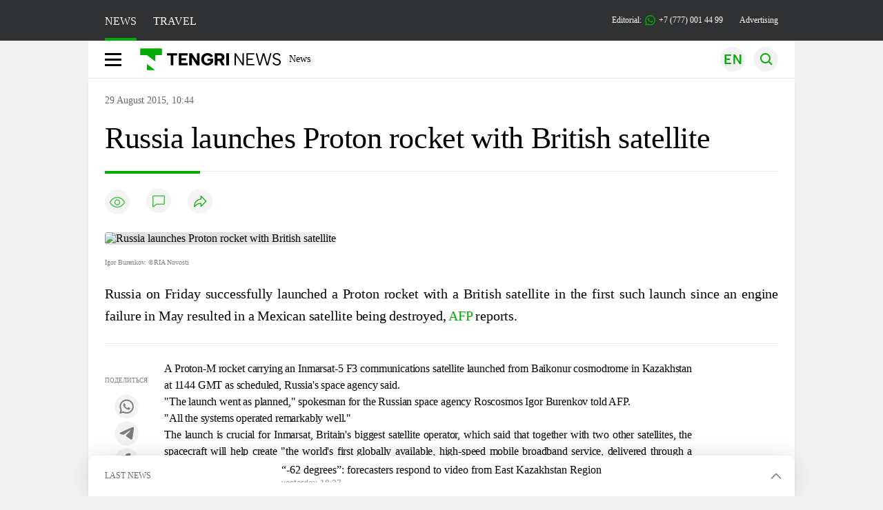

--- FILE ---
content_type: image/svg+xml
request_url: https://en.tengrinews.kz/tengri_new/img/logo-white.svg
body_size: 1896
content:
<svg width="336" height="64" viewBox="0 0 336 64" fill="none" xmlns="http://www.w3.org/2000/svg">
<path fill-rule="evenodd" clip-rule="evenodd" d="M18.7805 55.9614H36.7679L18.7805 42.3024V55.9614ZM3.79102 22.9845H18.7805L36.7679 36.6435V22.9845H51.7573V7.99506H3.79102V22.9845Z" fill="white"/>
<path fill-rule="evenodd" clip-rule="evenodd" d="M62.8027 17.6794H86.988V22.9846H78.0617V46.4794H71.729V22.9846H62.8027V17.6794ZM203.199 17.6962H209.531V46.4962H203.199V17.6962ZM188.344 17.6962C190.668 17.6962 192.622 18.1173 194.171 18.9425C195.721 19.7846 196.883 20.8962 197.641 22.2773C198.415 23.6583 198.786 25.1741 198.786 26.8246C198.786 27.9531 198.584 29.0478 198.196 30.1425C197.792 31.2204 197.186 32.2141 196.344 33.1068C195.519 33.9825 194.457 34.6899 193.144 35.212L199.375 46.4962H192.335L186.862 36.0036H182.129V46.4962H175.796V17.6962H188.344ZM192.335 26.8246C192.335 25.6457 191.982 24.7194 191.291 24.0289C190.584 23.3383 189.506 23.0015 188.024 23.0015H182.146V30.6983H188.024C189.017 30.6983 189.826 30.5468 190.449 30.2436C191.072 29.9404 191.561 29.5025 191.864 28.9131C192.184 28.3236 192.335 27.6331 192.335 26.8415V26.8246ZM165.725 26.9931C164.933 25.5446 163.923 24.4836 162.693 23.8099C161.481 23.1362 160.116 22.7994 158.601 22.7994C157.017 22.7994 155.569 23.2036 154.306 24.012C153.026 24.8204 152.032 25.932 151.308 27.3299C150.584 28.7278 150.213 30.3278 150.213 32.0962C150.213 33.8646 150.567 35.5825 151.291 36.9636C151.999 38.3446 153.009 39.4394 154.289 40.2141C155.586 40.9889 157.085 41.3931 158.82 41.3931C159.897 41.3931 160.874 41.2078 161.784 40.8373C162.693 40.4668 163.502 39.9446 164.209 39.2878C164.916 38.631 165.523 37.8731 166.011 37.031V35.7173H158.601V30.6983H171.973V38.1931C171.316 39.7089 170.356 41.1068 169.093 42.4036C167.83 43.7004 166.314 44.7615 164.529 45.5699C162.744 46.3783 160.723 46.7825 158.449 46.7825C156.31 46.7825 154.356 46.4289 152.571 45.7046C150.786 44.9804 149.236 43.9699 147.923 42.6562C146.609 41.3425 145.582 39.7762 144.857 37.991C144.133 36.1889 143.763 34.2183 143.763 32.0794C143.763 29.9404 144.133 27.9699 144.857 26.1846C145.582 24.3825 146.592 22.8331 147.906 21.5194C149.203 20.2057 150.752 19.1952 152.537 18.471C154.323 17.7636 156.276 17.3931 158.415 17.3931C160.42 17.3931 162.306 17.7131 164.074 18.3362C165.843 18.9594 167.392 19.8857 168.706 21.0646C170.02 22.2604 170.996 23.7089 171.62 25.4099L165.742 26.9762L165.725 26.9931ZM139.973 17.6962V46.4962H133.556L121.868 28.1383V46.4962H115.535V17.6962H121.952L133.59 36.1383V17.6962H139.973ZM111.712 23.0015H97.1438V29.5868H108.041V34.6057H97.1438V41.191H111.712V46.4962H90.8112V17.6962H111.712V23.0015Z" fill="white"/>
<path fill-rule="evenodd" clip-rule="evenodd" d="M244.915 17.6959V46.4959H241.58L226.187 22.9674V46.4959H222.902V17.6959H226.237L241.631 41.1906V17.6959H244.915ZM269.993 20.5759H254.397V30.4117H266.119V33.2917H254.397V43.6159H269.993V46.4959H251.113V17.6959H269.993V20.5759ZM284.747 46.4959H281.125L273.024 17.6959H276.528L282.944 42.5043L290.018 17.6959H293.673L300.713 42.4706L307.18 17.6959H310.633L302.532 46.4959H298.911L291.837 22.6306L284.763 46.4959H284.747ZM316.123 39.1695C316.292 39.9106 316.646 40.6517 317.168 41.3759C317.707 42.1001 318.448 42.7064 319.391 43.178C320.334 43.6664 321.547 43.9022 323.029 43.9022C325.134 43.9022 326.7 43.4138 327.728 42.4201C328.738 41.4264 329.243 40.2643 329.243 38.9169C329.243 37.839 328.957 36.9632 328.384 36.2895C327.812 35.599 327.02 35.0264 326.043 34.5885C325.05 34.1338 323.938 33.7295 322.709 33.3759C321.614 33.0727 320.519 32.7359 319.441 32.3653C318.363 31.9948 317.37 31.5232 316.494 30.9674C315.618 30.4117 314.911 29.6706 314.389 28.7611C313.867 27.8517 313.614 26.7232 313.614 25.3927C313.614 23.7759 314.001 22.3611 314.759 21.1822C315.534 19.9864 316.612 19.0601 318.01 18.4032C319.408 17.7464 321.041 17.4095 322.911 17.4095C324.528 17.4095 325.942 17.6453 327.155 18.1169C328.368 18.5885 329.378 19.2285 330.187 20.0706C330.995 20.9127 331.584 21.8727 331.972 22.9674L329.058 24.079C328.873 23.4559 328.502 22.8327 327.947 22.2432C327.391 21.6538 326.683 21.1653 325.808 20.778C324.932 20.3906 323.921 20.2053 322.81 20.2053C321.698 20.2053 320.721 20.3906 319.829 20.778C318.936 21.1653 318.229 21.7043 317.707 22.4285C317.184 23.1359 316.932 24.0117 316.932 25.0222C316.932 26.1169 317.235 26.9927 317.858 27.6327C318.481 28.2727 319.29 28.7948 320.334 29.199C321.361 29.6032 322.49 29.9738 323.736 30.3274C324.864 30.6811 325.959 31.0685 327.003 31.4727C328.064 31.8769 329.008 32.399 329.85 32.9885C330.692 33.5948 331.349 34.3527 331.837 35.2453C332.325 36.1548 332.578 37.2664 332.578 38.5801C332.578 40.0285 332.241 41.3927 331.551 42.639C330.86 43.8853 329.833 44.8959 328.452 45.6369C327.071 46.3948 325.285 46.7653 323.13 46.7653C321.328 46.7653 319.728 46.479 318.363 45.9232C316.999 45.3674 315.871 44.5927 314.995 43.6327C314.119 42.6727 313.513 41.578 313.176 40.3485L316.174 39.1527L316.123 39.1695Z" fill="white"/>
</svg>


--- FILE ---
content_type: image/svg+xml
request_url: https://en.tengrinews.kz/tengri_new/img/time-popup-icon.svg
body_size: 367
content:
<svg width="18" height="18" viewBox="0 0 18 18" fill="none" xmlns="http://www.w3.org/2000/svg">
<path d="M9.00131 17.3332C7.35313 17.3332 5.74196 16.8444 4.37155 15.9288C3.00114 15.0131 1.93304 13.7116 1.30231 12.1889C0.671579 10.6662 0.506552 8.9906 0.828095 7.37409C1.14964 5.75758 1.94331 4.27272 3.10875 3.10728C4.27419 1.94185 5.75905 1.14817 7.37555 0.82663C8.99206 0.505087 10.6676 0.670115 12.1903 1.30084C13.7131 1.93157 15.0145 2.99968 15.9302 4.37009C16.8459 5.7405 17.3346 7.35166 17.3346 8.99984C17.3346 11.21 16.4567 13.3296 14.8939 14.8924C13.3311 16.4552 11.2114 17.3332 9.00131 17.3332ZM9.00131 1.85698C7.58858 1.85698 6.20758 2.2759 5.03295 3.06077C3.85831 3.84564 2.94279 4.9612 2.40217 6.26639C1.86154 7.57157 1.72009 9.00776 1.9957 10.3933C2.27131 11.7789 2.9516 13.0517 3.95054 14.0506C4.94949 15.0495 6.22222 15.7298 7.6078 16.0054C8.99338 16.2811 10.4296 16.1396 11.7348 15.599C13.0399 15.0584 14.1555 14.1428 14.9404 12.9682C15.7252 11.7936 16.1442 10.4126 16.1442 8.99984C16.1442 7.10544 15.3916 5.28862 14.0521 3.94908C12.7125 2.60953 10.8957 1.85698 9.00131 1.85698Z" fill="#03AB02"/>
<path d="M11.7334 12.5713L8.40607 9.24389V3.6427H9.59654V8.74984L12.5727 11.732L11.7334 12.5713Z" fill="#03AB02"/>
</svg>
